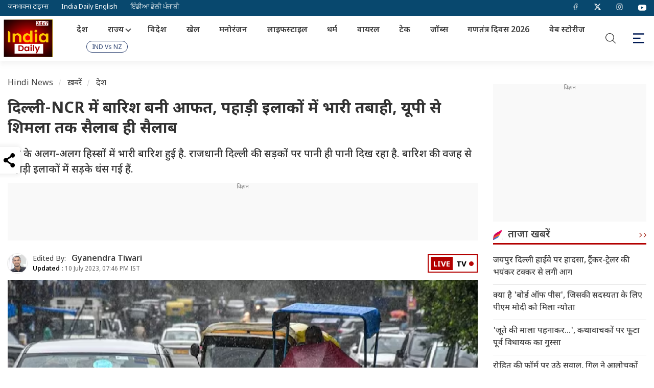

--- FILE ---
content_type: text/html; charset=UTF-8
request_url: https://www.theindiadaily.com/india/rain-became-a-disaster-in-delhi-ncr-heavy-destruction-in-hilly-areas-inundation-from-up-to-shimla-1688952068
body_size: 17919
content:
    <!DOCTYPE html>
<html lang="hi">
<head>
<meta charset="UTF-8">
<title>दिल्ली-NCR में बारिश बनी आफत, पहाड़ी इलाकों में भारी तबाही, यूपी से शिमला तक सैलाब ही सैलाब | India Daily</title>
<!-- <meta http-equiv="refresh" content="10"> -->
<meta name="keywords" content="India Daily">
<meta name="description" content="देश के अलग-अलग हिस्सों में भारी बारिश हुई है. राजधानी दिल्ली की सड़कों पर पानी ही पानी दिख रहा है. बारिश की वजह से पहाड़ी इलाकों में सड़के धंस गई हैं.">
<!-- Google Tag Manager -->
<!-- Google tag (gtag.js) -->
<script async src="https://www.googletagmanager.com/gtag/js?id=G-0PZJCZ56KN" type="081ddd5802b1f8bb9a1340bc-text/javascript"></script>
<script type="081ddd5802b1f8bb9a1340bc-text/javascript">
  window.dataLayer = window.dataLayer || [];
  function gtag(){dataLayer.push(arguments);}
  gtag('js', new Date());

  gtag('config', 'G-0PZJCZ56KN');
</script>
<!-- End Google Tag Manager -->
<!-- <script src="https://theadsparks.com/static/pub/theindiadaily_com/jb-adswrapper.js" defer></script> -->

<!-- ------------------------------------------ NEW ADS ------------------------------------------ -->
<script async src="https://securepubads.g.doubleclick.net/tag/js/gpt.js" crossorigin="anonymous" type="081ddd5802b1f8bb9a1340bc-text/javascript"></script>
<script type="081ddd5802b1f8bb9a1340bc-text/javascript">
  window.googletag = window.googletag || {cmd: []};
  googletag.cmd.push(function() {
    googletag.defineSlot('/22864516453/HINDI_SIDEBAR_1', [300, 250], 'div-gpt-ad-1752757555339-0').addService(googletag.pubads());
    googletag.pubads().enableSingleRequest();
    googletag.enableServices();
  });
</script>

<!-- ------------------------------------------ NEW ADS ------------------------------------------ -->
<script async type="081ddd5802b1f8bb9a1340bc-application/javascript" src="https://news.google.com/swg/js/v1/swg-basic.js"></script>
<script type="081ddd5802b1f8bb9a1340bc-text/javascript">
  (self.SWG_BASIC = self.SWG_BASIC || []).push( basicSubscriptions => {
    basicSubscriptions.init({
      type: "NewsArticle",
      isPartOfType: ["Product"],
      isPartOfProductId: "CAowlJahDA:openaccess",
      clientOptions: { theme: "light", lang: "hi" },
    });
  });
</script>
<!-- <script src="https://jsc.mgid.com/site/979520.js" async></script> --><meta name="twitter:url" content="https://www.theindiadaily.com/india/rain-became-a-disaster-in-delhi-ncr-heavy-destruction-in-hilly-areas-inundation-from-up-to-shimla-1688952068">
<meta name="news_keywords" content="India Daily">
<meta name="viewport" content="width=device-width, initial-scale=1.0">
<meta name="copyright" content="www.theindiadaily.com">
<meta name="author" content="Gyanendra Tiwari">
<meta name="twitter:title" content="दिल्ली-NCR में बारिश बनी आफत, पहाड़ी इलाकों में भारी तबाही, यूपी से शिमला तक सैलाब ही सैलाब">
<meta name="twitter:description" content="देश के अलग-अलग हिस्सों में भारी बारिश हुई है. राजधानी दिल्ली की सड़कों पर पानी ही पानी दिख रहा है. बारिश की वजह से पहाड़ी इलाकों में सड़के धंस गई हैं.">
<meta name="twitter:card" content="summary_large_image">
<meta name="twitter:creator" content="@IndiaDLive">
<meta name="twitter:site" content="@IndiaDLive">
<meta http-equiv="content-language" content="hi">
<link rel="shortcut icon" href="https://images.theindiadaily.com/uploadimage/library/free_files/png/androi-1748586591.png" type="image/x-icon">
<link rel="dns-prefetch" href="https://www.theindiadaily.com/commondir/images/">
<link rel="preload" href="https://www.theindiadaily.com/commondir/css/global.css?v=14.1" as="style">





<link rel="dns-prefetch" href="https://cdn.jsdelivr.net/">
<link rel="dns-prefetch" href="https://code.jquery.com/">
<link rel="dns-prefetch" href="https://images.theindiadaily.com/">
<link rel="dns-prefetch" href="https://apiprod.theindiadaily.com/">
<link rel="dns-prefetch" href="https://video.twimg.com/">
<link rel="dns-prefetch" href="https://platform.twitter.com/">
<link rel="dns-prefetch" href="https://www.googletagmanager.com/">
<link rel="dns-prefetch" href="https://pbs.twimg.com/">
<link rel="preconnect" href="https://ajax.googleapis.com" crossorigin>
<link rel="preconnect" href="https://cdn.izooto.com" crossorigin>
<link rel="preconnect" href="https://cdn.jsdelivr.net" crossorigin>
<link rel="preconnect" href="https://securepubads.g.doubleclick.net" crossorigin>
<!-- Preconnect to Google's Ad Server -->
<link rel="preconnect" href="https://securepubads.g.doubleclick.net" />
<script type="081ddd5802b1f8bb9a1340bc-text/javascript"> window._izq = window._izq || []; window._izq.push(["init"]); </script>
<script data-cfasync="false" src="https://cdn.izooto.com/scripts/eacb9c623df8d9c598cbccdd0a145cb1bf3f11c4.js?v=1768794108"></script>
<!-- Prefetch the ad-related resources -->
<link rel="prefetch" href="https://securepubads.g.doubleclick.net/tag/js/gpt.js" />

<link rel="preconnect" href="//theadsparks.com">

<link rel="preload" as="image" href="https://images.theindiadaily.com/heavy-rain.jpg">
<link rel="canonical" href="https://www.theindiadaily.com/india/rain-became-a-disaster-in-delhi-ncr-heavy-destruction-in-hilly-areas-inundation-from-up-to-shimla-1688952068">
<link rel="alternate" type="application/rss+xml" title="india News in Hindi | India Daily" href="https://www.theindiadaily.com/india/feed">
 
    
<link rel="amphtml" href="https://www.theindiadaily.com/india/rain-became-a-disaster-in-delhi-ncr-heavy-destruction-in-hilly-areas-inundation-from-up-to-shimla-1688952068/amp"/>
<meta property="category" content="News">
<meta property="og:locale" content="hi_IN">
<meta property="og:type" content="article">  

<meta property="og:title" content="दिल्ली-NCR में बारिश बनी आफत, पहाड़ी इलाकों में भारी तबाही, यूपी से शिमला तक सैलाब ही सैलाब">
<meta property="og:headline" content="दिल्ली-NCR में बारिश बनी आफत, पहाड़ी इलाकों में भारी तबाही, यूपी से शिमला तक सैलाब ही सैलाब" />
<meta property="og:description" content="देश के अलग-अलग हिस्सों में भारी बारिश हुई है. राजधानी दिल्ली की सड़कों पर पानी ही पानी दिख रहा है. बारिश की वजह से पहाड़ी इलाकों में सड़के धंस गई हैं.">
<meta property="og:url" content="https://www.theindiadaily.com/india/rain-became-a-disaster-in-delhi-ncr-heavy-destruction-in-hilly-areas-inundation-from-up-to-shimla-1688952068">
<meta property="og:site_name" content="India Daily">
<meta property="article:publisher" content="https://www.facebook.com/OfficialIndiaDailyLive">
<meta property='article:section' content='India'>
<meta itemprop="articleSection" content="India" />
<meta property="og:updated_time" content='2023-07-10T19:46:54+05:30' />
<meta property="article:published_time" content="2023-07-10T12:14:00+05:30">
<meta property="article:modified_date" content="2023-07-10T19:46:54+05:30">
<meta property="twitter:image:src" content="https://images.theindiadaily.com/heavy-rain.jpg">
<meta property="og:image" content="https://images.theindiadaily.com/heavy-rain.jpg">    
<meta property="og:image:width" content="1280">
<meta property="og:image:height" content="720">
    <meta name="robots" content="INDEX, FOLLOW, MAX-SNIPPET:-1, MAX-IMAGE-PREVIEW:LARGE, MAX-VIDEO-PREVIEW:-1">
            <meta property="ia:markup_url" content="https://www.theindiadaily.com/india/rain-became-a-disaster-in-delhi-ncr-heavy-destruction-in-hilly-areas-inundation-from-up-to-shimla-1688952068/?ia_markup=1" />
    <meta property="fb:app_id" content="590940182744168">
    <!-- Other Metadata -->
    <meta itemprop="inLanguage" content="Hindi">
    <meta itemprop="name" content="दिल्ली-NCR में बारिश बनी आफत, पहाड़ी इलाकों में भारी तबाही, यूपी से शिमला तक सैलाब ही सैलाब">
    <meta itemprop="description" content="देश के अलग-अलग हिस्सों में भारी बारिश हुई है. राजधानी दिल्ली की सड़कों पर पानी ही पानी दिख रहा है. बारिश की वजह से पहाड़ी इलाकों में सड़के धंस गई हैं.">
        <meta itemprop="image" content="https://images.theindiadaily.com/heavy-rain.jpg">
        <meta name="publisher" content="India Daily" >
    <meta itemprop="publisher" content="India Daily">
    <meta itemprop="url" content="https://www.theindiadaily.com/india/rain-became-a-disaster-in-delhi-ncr-heavy-destruction-in-hilly-areas-inundation-from-up-to-shimla-1688952068">
    <meta itemprop="editor" content="www.theindiadaily.com">
    <meta itemprop="headline" content="दिल्ली-NCR में बारिश बनी आफत, पहाड़ी इलाकों में भारी तबाही, यूपी से शिमला तक सैलाब ही सैलाब">
    <meta itemprop="sourceOrganization" content="India Daily">
    <meta itemprop="keywords" content="India Daily">
        <meta itemprop="datePublished" content="2023-07-10T12:14:00+05:30">
    <meta itemprop="dateModified" content="2023-07-10T19:46:54+05:30">
            <!-- <script async type="text/javascript" src=""></script> -->
    <script type="081ddd5802b1f8bb9a1340bc-text/javascript" src="https://www.theindiadaily.com/commondir/js/jquery-3.3.1.min.js"></script>
            <!-- <script async type="text/javascript" src=""></script> -->
            <!--Header Script Start-->

<!--Header Script End-->    <script src="/cdn-cgi/scripts/7d0fa10a/cloudflare-static/rocket-loader.min.js" data-cf-settings="081ddd5802b1f8bb9a1340bc-|49"></script><link rel="preload" href="https://fonts.googleapis.com/css2?family=Noto+Sans+Devanagari:wght@400;500;600;700&display=swap" as="style" onload="this.onload=null;this.rel='stylesheet'">
    <style type="text/css">@font-face {font-family:Roboto;font-style:normal;font-weight:400;src:url(/cf-fonts/s/roboto/5.0.11/vietnamese/400/normal.woff2);unicode-range:U+0102-0103,U+0110-0111,U+0128-0129,U+0168-0169,U+01A0-01A1,U+01AF-01B0,U+0300-0301,U+0303-0304,U+0308-0309,U+0323,U+0329,U+1EA0-1EF9,U+20AB;font-display:swap;}@font-face {font-family:Roboto;font-style:normal;font-weight:400;src:url(/cf-fonts/s/roboto/5.0.11/cyrillic/400/normal.woff2);unicode-range:U+0301,U+0400-045F,U+0490-0491,U+04B0-04B1,U+2116;font-display:swap;}@font-face {font-family:Roboto;font-style:normal;font-weight:400;src:url(/cf-fonts/s/roboto/5.0.11/latin/400/normal.woff2);unicode-range:U+0000-00FF,U+0131,U+0152-0153,U+02BB-02BC,U+02C6,U+02DA,U+02DC,U+0304,U+0308,U+0329,U+2000-206F,U+2074,U+20AC,U+2122,U+2191,U+2193,U+2212,U+2215,U+FEFF,U+FFFD;font-display:swap;}@font-face {font-family:Roboto;font-style:normal;font-weight:400;src:url(/cf-fonts/s/roboto/5.0.11/greek/400/normal.woff2);unicode-range:U+0370-03FF;font-display:swap;}@font-face {font-family:Roboto;font-style:normal;font-weight:400;src:url(/cf-fonts/s/roboto/5.0.11/cyrillic-ext/400/normal.woff2);unicode-range:U+0460-052F,U+1C80-1C88,U+20B4,U+2DE0-2DFF,U+A640-A69F,U+FE2E-FE2F;font-display:swap;}@font-face {font-family:Roboto;font-style:normal;font-weight:400;src:url(/cf-fonts/s/roboto/5.0.11/latin-ext/400/normal.woff2);unicode-range:U+0100-02AF,U+0304,U+0308,U+0329,U+1E00-1E9F,U+1EF2-1EFF,U+2020,U+20A0-20AB,U+20AD-20CF,U+2113,U+2C60-2C7F,U+A720-A7FF;font-display:swap;}@font-face {font-family:Roboto;font-style:normal;font-weight:400;src:url(/cf-fonts/s/roboto/5.0.11/greek-ext/400/normal.woff2);unicode-range:U+1F00-1FFF;font-display:swap;}@font-face {font-family:Roboto;font-style:normal;font-weight:700;src:url(/cf-fonts/s/roboto/5.0.11/cyrillic/700/normal.woff2);unicode-range:U+0301,U+0400-045F,U+0490-0491,U+04B0-04B1,U+2116;font-display:swap;}@font-face {font-family:Roboto;font-style:normal;font-weight:700;src:url(/cf-fonts/s/roboto/5.0.11/greek-ext/700/normal.woff2);unicode-range:U+1F00-1FFF;font-display:swap;}@font-face {font-family:Roboto;font-style:normal;font-weight:700;src:url(/cf-fonts/s/roboto/5.0.11/latin/700/normal.woff2);unicode-range:U+0000-00FF,U+0131,U+0152-0153,U+02BB-02BC,U+02C6,U+02DA,U+02DC,U+0304,U+0308,U+0329,U+2000-206F,U+2074,U+20AC,U+2122,U+2191,U+2193,U+2212,U+2215,U+FEFF,U+FFFD;font-display:swap;}@font-face {font-family:Roboto;font-style:normal;font-weight:700;src:url(/cf-fonts/s/roboto/5.0.11/latin-ext/700/normal.woff2);unicode-range:U+0100-02AF,U+0304,U+0308,U+0329,U+1E00-1E9F,U+1EF2-1EFF,U+2020,U+20A0-20AB,U+20AD-20CF,U+2113,U+2C60-2C7F,U+A720-A7FF;font-display:swap;}@font-face {font-family:Roboto;font-style:normal;font-weight:700;src:url(/cf-fonts/s/roboto/5.0.11/vietnamese/700/normal.woff2);unicode-range:U+0102-0103,U+0110-0111,U+0128-0129,U+0168-0169,U+01A0-01A1,U+01AF-01B0,U+0300-0301,U+0303-0304,U+0308-0309,U+0323,U+0329,U+1EA0-1EF9,U+20AB;font-display:swap;}@font-face {font-family:Roboto;font-style:normal;font-weight:700;src:url(/cf-fonts/s/roboto/5.0.11/cyrillic-ext/700/normal.woff2);unicode-range:U+0460-052F,U+1C80-1C88,U+20B4,U+2DE0-2DFF,U+A640-A69F,U+FE2E-FE2F;font-display:swap;}@font-face {font-family:Roboto;font-style:normal;font-weight:700;src:url(/cf-fonts/s/roboto/5.0.11/greek/700/normal.woff2);unicode-range:U+0370-03FF;font-display:swap;}</style>

    <link rel="stylesheet" href="https://www.theindiadaily.com/commondir/css/global.css?v=14.1">
            
        <link rel="stylesheet" href="https://www.theindiadaily.com/commondir/css/detailed-news-page.css?v=1.21">
    <link rel="stylesheet" href="https://www.theindiadaily.com/commondir/css/sidebar.css">
<!-- Begin comScore Tag -->
<script type="081ddd5802b1f8bb9a1340bc-text/javascript">
var _comscore = _comscore || [];
_comscore.push({ c1: "2", c2: "35376683", c3: "", c4: "www.theindiadaily.com" });
(function() {
var s = document.createElement("script"), el = document.getElementsByTagName("script")[0]; s.async = true;
s.src = (document.location.protocol == "https:" ? "https://sb" : "http://b") + ".scorecardresearch.com/beacon.js";
el.parentNode.insertBefore(s, el);
})();
</script>
<noscript>
<img src="http://b.scorecardresearch.com/p?c1=2&c2=1234567&c3=&c4=www.theindiadaily.com&c5=&c6=&c15=&cv=2.0&cj=1" />
</noscript>
<!-- End comScore Tag --><script type="081ddd5802b1f8bb9a1340bc-text/javascript">
    window.googletag = window.googletag || {cmd: []};
    googletag.cmd.push(function () {
            googletag.defineSlot('/22864516453/tid_web/ros_web_Afinity_1x1', [1, 1], 'div-gpt-ad-1709260952394-0').addService(googletag.pubads()); 
                // Story page
        googletag.defineSlot('/22864516453/TID_web/articlepage_web_LB', [[728, 90], [970, 90], [1190, 90], [970, 250]], 'div-gpt-ad-6905501491593-1').addService(googletag.pubads());
        googletag.defineSlot('/22864516453/TID_web/articlepage_web_mrec1_rhs', [[300, 250]], 'div-gpt-ad-3978107727787-1').addService(googletag.pubads());
        googletag.defineSlot('/22864516453/TID_web/articlepage_web_mrec2_rhs', [[300, 250], [300, 600]], 'div-gpt-ad-1831130237062-1').addService(googletag.pubads());
        googletag.defineSlot('/22864516453/TID_web/articlepage_web_fi_res_3', [[728, 90], [970, 90]], 'div-gpt-ad-5709540111042-1').addService(googletag.pubads());
        //googletag.defineSlot('/22864516453/TID_web/articlepage_web_fi_res_1', [[728, 90], [970, 90]], 'div-gpt-ad-8670275790206-1').addService(googletag.pubads());
        googletag.defineSlot('/22864516453/TID_web/articlepage_web_fi_res_2', [[728, 90], [580, 400]], 'div-gpt-ad-2609540549022-1').addService(googletag.pubads());
              

        googletag.pubads().enableLazyLoad({
        fetchMarginPercent: 500,
        renderMarginPercent: 200,
        mobileScaling: 2.0,
        }); 
          
    googletag.pubads().setTargeting("Categories",['India']);
        googletag.pubads().setTargeting("storyID",['854']);
        googletag.pubads().setTargeting("keyword",['The India Daily']);
    googletag.pubads().enableSingleRequest();
    googletag.pubads().collapseEmptyDivs();
    googletag.enableServices();
    });
</script>









        <script type="application/ld+json">
        {
            "@context": "https://schema.org/",
            "@type": "WebSite",
            "name": "India Daily 24X7",
            "alternateName" : "The India Daily",
            "url": "https://www.theindiadaily.com",
            "potentialAction": {
                "@type": "SearchAction",
                "target": "https://www.theindiadaily.com/search?title={search_term_string}",
                "query-input": "required name=search_term_string"
            }
        }
        </script>

        <script type="application/ld+json">
        {
            "@context":"https://schema.org",
            "@type":"SiteNavigationElement",
            "name":
            [
                "Home","India","Entertainment","International","Lifestyle","Sports","Viral","Astro","Utility","Gallery","Video","Web Story","Trending","Technology","Uttar Pradesh","Bihar"
            ],
            "url":
            [
                "https://www.theindiadaily.com/","https://www.theindiadaily.com/india","https://www.theindiadaily.com/entertainment","https://www.theindiadaily.com/international","https://www.theindiadaily.com/lifestyle","https://www.theindiadaily.com/sports","https://www.theindiadaily.com/viral","https://www.theindiadaily.com/astro","https://www.theindiadaily.com/utility","https://www.theindiadaily.com/photo","https://www.theindiadaily.com/video","https://www.theindiadaily.com/webstory","https://www.theindiadaily.com/trending","https://www.theindiadaily.com/technology","https://www.theindiadaily.com/state/uttar-pradesh","https://www.theindiadaily.com/state/bihar"
            ]
        }
        </script>

    
        <script type="application/ld+json">
        {
            "@context": "https://schema.org",
            "@type":"WebPage",
            "name":"दिल्ली-NCR में बारिश बनी आफत, पहाड़ी इलाकों में भारी तबाही, यूपी से शिमला तक सैलाब ही सैलाब",
            "description":"देश के अलग-अलग हिस्सों में भारी बारिश हुई है. राजधानी दिल्ली की सड़कों पर पानी ही पानी दिख रहा है. बारिश की वजह से पहाड़ी इलाकों में सड़के धंस गई हैं.",
            "keywords":"",
            "inLanguage": "hi",
            "speakable":
            {
            "@type": "SpeakableSpecification",
            "xPath": [
                "\/\/h1",
                "\/\/meta[@name='description']/@content"
                ]
            },
            "url":"https://www.theindiadaily.com/india/rain-became-a-disaster-in-delhi-ncr-heavy-destruction-in-hilly-areas-inundation-from-up-to-shimla-1688952068",
            "publisher":{
                        "@type":"Organization",
                        "name":"India Daily 24X7",
                        "alternateName" : "The India Daily",
                        "url":"https://www.theindiadaily.com/",
                        "sameAs":
                    [
                        "https://www.facebook.com/indiadaily24x7",
                        "https://x.com/IndiaDaily_24X7",
                        "https://www.youtube.com/@indiadailylive",
                        "https://www.instagram.com/indiadaily_24x7",
                        "https://www.linkedin.com/company/india-daily-live"
                    ],
                        "logo":{
                            "@type":"ImageObject",
                            "contentUrl":"https://images.theindiadaily.com/uploadimage/library/free_files/jpg/india--1763616835.jpg",
                            "width":600,
                            "height":60
                        }
            }
        }
        </script>


                <script type="application/ld+json">
        {
            "@context": "https://schema.org",
            "@type": "NewsArticle",
            "mainEntityOfPage": {
                "@type": "WebPage"
                
                ,
                "@id": "https://www.theindiadaily.com/india/rain-became-a-disaster-in-delhi-ncr-heavy-destruction-in-hilly-areas-inundation-from-up-to-shimla-1688952068",
                "name": "दिल्ली-NCR में बारिश बनी आफत, पहाड़ी इलाकों में भारी तबाही, यूपी से शिमला तक सैलाब ही सैलाब"
             
            },
            "isPartOf": {
                "@type": "CreativeWork",
                "name": "India Daily 24X7",
                "url": "https://www.theindiadaily.com/"
            },
            "headline": "दिल्ली-NCR में बारिश बनी आफत, पहाड़ी इलाकों में भारी तबाही, यूपी से शिमला तक सैलाब ही सैलाब",
            "description": "देश के अलग-अलग हिस्सों में भारी बारिश हुई है. राजधानी दिल्ली की सड़कों पर पानी ही पानी दिख रहा है. बारिश की वजह से पहाड़ी इलाकों में सड़के धंस गई हैं.",
            "keywords": "",
            "articleSection": "India",
            "url": "https://www.theindiadaily.com/india/rain-became-a-disaster-in-delhi-ncr-heavy-destruction-in-hilly-areas-inundation-from-up-to-shimla-1688952068",
            "thumbnailUrl": ["https://images.theindiadaily.com/heavy-rain.jpg?w=1280&enlarge=true"],
            
            "datePublished": "2023-07-10T06:44:00+00:00",
            "dateModified": "2023-07-10T14:16:54+00:00",
            "articleBody": "नई दिल्ली. बीते 2 दिनों से देश के अलग-अलग इलाकों में भारी बारिश हो रही है. पूरे उत्तर भारत में बादलों ने कहर मचा रखा है. दिल्ली से लेकर जम्मू कश्मीर तक सिर्फ पानी ही पानी नजर आ रहा है. भारी बारिश के चलते देश के अलग-अलग इलाकों में 19 लोगों की मौत की ख़बर है. बारिश के चलते उत्तर रेलवे ने कई ट्रेनों को भी रद्द कर दिया है. साथ ही कई ट्रेनों के रूट भी बदलने पड़ें.राजधानी दिल्ली की सड़कों में पानी ही पानी है. गड्ढे और सड़कों में कोई अंतर नहीं है. रविवार को तो बारिश ने अपना रौद्र रूप दिखाया. मैदानी इलाकों से लेकर पहाड़ तक बस बारिश ही बारिश दिख रही है. पानी के आगे कुछ नज़र ही नहीं आ रहा है. दिल्ली में बारिश ने 41 साल पुराना रिकॉर्ड तोड़ दिया. दिल्ली में 24 घंटों में 150 एमएम बारिश हुई.#WATCH दिल्ली: राष्ट्रीय राजधानी में भारी बारिश और जलभराव के कारण जाम लगा। वीडियो ITO से है। pic.twitter.com/xXEOneZ0wk&mdash; ANI_HindiNews (@AHindinews) July 9, 2023 यह भी पढ़ें- भारी बारिश के चलते रेलवे भी हुआ प्रभावित, 17 ट्रेनें कैंसिल 12 का रुट बदला, देखें लिस्टकेन्द्रीय गृह मंत्री अमित शाह ने &nbsp;पंजाब, हिमाचल के मुख्यमंत्री और दिल्ली व जम्मू-कश्मीर के उपराज्यपाल से बात की और बारिश के कारण बने हालातों से निपटने के लिए केन्द्र से हर संभव मदद का भरोसा दिलायाहिमाचल में कई पुल ढेर हो गए हैं. कुल्लू -मनाली हाइवे पर भारी बारिश के चलते सड़क धंस गई. सड़क धंसने से जाम लग गया. कुल्लू में एनडीआरएफ की टीम को रेस्क्यू करने जाना पड़ा. बताया जा रहा है कि कुल्लू में 20 से 21 लोग फंसे हुए हैं.#WATCH हिमाचल प्रदेश: राज्य में लगातार हो रही भारी बारिश के कारण ब्यास नदी का जलस्तर बढ़ने से नगवाईं में फंसे 6 लोगों को बचाने का अभियान चलाया जा रहा है।(सोर्स: ADM मंडी) pic.twitter.com/jQ4Pi0aCDU&mdash; ANI_HindiNews (@AHindinews) July 9, 2023 राजस्थान के कई इलाकों में भारी बारिश हुई है. आईएमडी ने राजस्थान के कई इलाकों में भारी बारिश का अनुमान लगाया था.#WATCH राजस्थान: अजमेर में बारिश के चलते कई इलाकों में जलभराव हुआ। pic.twitter.com/U1obF2AdQh&mdash; ANI_HindiNews (@AHindinews) July 9, 2023 जम्मू-कश्मीर और लद्दाख में तो लगातार 3 दिन से बारिश हो रही है. बर्फबारी की वजह से 2 सैनिक समेत 5 लोगों की जान चली गई.&nbsp;यह भी पढ़ें- भारी बारिश के बाद खतरे के निशान के करीब पहुंची यमुना, दिल्ली पर मंडराया बाढ़ का खतरा",
            "inLanguage": "hi",
            "author": {
                "@type": "Person",
                "name": "Gyanendra Tiwari",
                "url": "https://www.theindiadaily.com/author/gyanendra-tiwari-7"
            },
            "publisher": {
                "@type": "NewsMediaOrganization",
                "name": "India Daily 24X7",
                "alternateName" : "The India Daily",
                "url": "https://www.theindiadaily.com/",
                "logo": {
                    "@type": "ImageObject",
                    "url": "https://images.theindiadaily.com/uploadimage/library/free_files/jpg/india--1763616835.jpg",
                    "width": 600,
                    "height": 60
                }
            },
            "associatedMedia": {
                "@type": "ImageObject",
                "url": "https://images.theindiadaily.com/heavy-rain.jpg",
                "caption": "दिल्ली-NCR में बारिश बनी आफत, पहाड़ी इलाकों में भारी तबाही, यूपी से शिमला तक सैलाब ही सैलाब",
                "height": 720,
                "width": 1280
            }
        }
        </script>
                <script type="application/ld+json">
        {
            "@context":"https://schema.org",
            "@type":"NewsMediaOrganization",
            "name":"India Daily 24X7",
            "alternateName" : "The India Daily",
            "url":"https://www.theindiadaily.com/",
            "sameAs":
            [
                "https://www.facebook.com/indiadaily24x7",
                "https://x.com/IndiaDaily_24X7",
                "https://www.youtube.com/@indiadailylive",
                "https://www.instagram.com/indiadaily_24x7",
                "https://www.linkedin.com/company/india-daily-live"
            ],
            "logo":{
                "@type":"ImageObject",
                "url":"https://images.theindiadaily.com/uploadimage/library/free_files/jpg/india--1763616835.jpg",
                "width":600,
                "height":60
            },
            "address":
            {
                "@type":"PostalAddress",
                "streetAddress":"A-154A 2nd Floor, Sector 63, Noida, Gautam Buddha Nagar",
                "addressLocality":"Noida","addressRegion":"Uttar Pradesh","postalCode":"201301","addressCountry":"IN"
            },
            "contactPoint":
            {
                "@type":"ContactPoint",
                "telephone":"0120-6980900",
                "email":"info@theindiadaily.com",
                "contactType":"customer support"
            }
        }
        </script>
                <script type="081ddd5802b1f8bb9a1340bc-text/javascript">
        window.dataLayer = window.dataLayer || [];
        window.dataLayer.push({
            'siteLlanguage': 'hindi',
            'pageType': 'storypage',
            'primaryCategory': 'India',
            'pageName': 'दिल्ली-NCR में बारिश बनी आफत, पहाड़ी इलाकों में भारी तबाही, यूपी से शिमला तक सैलाब ही सैलाब',
            'articleId': '854',
            'articleName': 'दिल्ली-NCR में बारिश बनी आफत, पहाड़ी इलाकों में भारी तबाही, यूपी से शिमला तक सैलाब ही सैलाब',
            'articleType': 'Text',
            'articleTags': '',
            'articlePublishDate': '2023/07/10 12:14:00',
            'articleModifiedDate': '2023/07/10 19:46:54',
            'authorName': 'Gyanendra Tiwari',
            'authorId': '7',
            'wordCount': '394'
        });
        </script>



   
    <script defer src="https://cdn.jsdelivr.net/npm/lozad" type="081ddd5802b1f8bb9a1340bc-text/javascript"></script>
    <script async src="https://platform.twitter.com/widgets.js" charset="utf-8" type="081ddd5802b1f8bb9a1340bc-text/javascript"></script>    <script async src="https://pagead2.googlesyndication.com/pagead/js/adsbygoogle.js?client=ca-pub-8070483819694809" crossorigin="anonymous" type="081ddd5802b1f8bb9a1340bc-text/javascript"></script>
</head>
<body id="idl-sitebody">
        <div class="idl-top-header">
        <div class="idl-header-pagecenter">
            <ul class="idl-header-site">
                <li>
                    <a href="https://www.thejbt.com/" target="_blank" title="Janbhawna Times" rel="dofollow">जनभावना टाइम्स</a>
                </li>
                <li>
                    <a href="https://www.topindiannews.com/" target="_blank" title="Top Indian News" rel="dofollow">India Daily English</a>
                </li>
                <li>
                    <a href="https://punjabistoryline.com/" target="_blank" title="Punjabi Story Line" rel="dofollow">ਇੰਡੀਆ ਡੇਲੀ ਪੰਜਾਬੀ</a>
                </li>
            </ul>
            <ul class="idl-header-social">
                <li>
                    <a href="https://www.facebook.com/indiadaily24x7" title="Facebook" target="_blank" rel="nofollow">
                        <img src="https://www.theindiadaily.com/commondir/images/svg/facebook.svg" alt="Facebook" title="Facebook" height="13" width="13">
                    </a>
                </li>
                <li>
                    <a href="https://x.com/IndiaDaily_24X7" title="Twitter" target="_blank" rel="nofollow">
                        <img src="https://www.theindiadaily.com/commondir/images/twiter-x.svg" alt="Twitter" title="Twitter" height="13" width="13">
                    </a>
                </li>
                <li>
                    <a href="https://www.instagram.com/indiadaily_24x7" title="Instagram" target="_blank" rel="nofollow">
                        <img src="https://www.theindiadaily.com/commondir/images/svg/instagram.svg" alt="Instagram" title="Instagram" height="13" width="13">
                    </a>
                </li>
                <li>
                    <a href="https://www.youtube.com/@indiadailylive" title="Youtube" target="_blank" rel="nofollow">
                        <svg height="16" width="16" version="1.1" id="Layer_1" viewBox="0 0 461.001 461.001" xml:space="preserve" >
                            <g>
                                <path style="fill:#ffffff" d="M365.257,67.393H95.744C42.866,67.393,0,110.259,0,163.137v134.728   c0,52.878,42.866,95.744,95.744,95.744h269.513c52.878,0,95.744-42.866,95.744-95.744V163.137   C461.001,110.259,418.135,67.393,365.257,67.393z M300.506,237.056l-126.06,60.123c-3.359,1.602-7.239-0.847-7.239-4.568V168.607   c0-3.774,3.982-6.22,7.348-4.514l126.06,63.881C304.363,229.873,304.298,235.248,300.506,237.056z"></path>
                            </g>
                        </svg>
                    </a>
                </li>
            </ul>
        </div>
    </div>

    <header class="idl-mainheader">
        <div class="idl-header-pagecenter">
            <div class="idl-header-logo">
                                    <a class="idl-headerlogo" href="https://www.theindiadaily.com/" title="Hindi News (हिंदी न्यूज़)">
                        <img src="https://images.theindiadaily.com/uploadimage/library/free_files/png/newlogo-1747728349.png" alt=" Hindi News (हिंदी न्यूज़)" title=" Hindi News (हिंदी न्यूज़)" width="96" height="74">
                    </a>
                    
                            </div>
            <div class="idl-header-menuwrp">
                <div class="idl-menuwrap">
                                        <!-- primary -->
                    <ul class="idl-menu">
                        <li><a title="देश" class=" active" href="https://www.theindiadaily.com/india">देश</a></li>
                        <li class="has-submenu">
                            <a title="State" href="javsscript:void(0)">राज्य</a>
                            <ul class="submenu-wrap">
                                <li><a title="UP" href="https://www.theindiadaily.com/uttar-pradesh" target="_blank">उत्तर प्रदेश</a></li>
                                <li><a title="बिहार" href="https://www.theindiadaily.com/bihar" target="_blank">बिहार</a></li>
                                <li><a title="हरियाणा" href="https://www.theindiadaily.com/haryana" target="_blank">हरियाणा</a></li>
                                <li><a title="कर्नाटक" href="https://www.theindiadaily.com/karnataka" target="_blank">कर्नाटक</a></li>
                                <li><a title="झारखंड" href="https://www.theindiadaily.com/jharkhand" target="_blank">झारखंड</a></li>
                                <li><a title="पंजाब" href="https://www.theindiadaily.com/punjab" target="_blank">पंजाब</a></li>
                                <li><a title="दिल्ली" href="https://www.theindiadaily.com/delhi" target="_blank">दिल्ली</a></li>
                                <li><a title="राजस्थान" href="https://www.theindiadaily.com/rajasthan" target="_blank">राजस्थान</a></li>
                                <li><a title="मध्य प्रदेश" href="https://www.theindiadaily.com/madhya-pradesh" target="_blank">मध्य प्रदेश</a></li>
                                <li><a title="छत्तीसगढ़" href="https://www.theindiadaily.com/chhattisgarh" target="_blank">छत्तीसगढ़</a></li>
                                <li><a title="उत्तराखंड" href="https://www.theindiadaily.com/uttarakhand" target="_blank">उत्तराखंड</a></li>
                            </ul>
                        </li>
                        <li><a title="विदेश" class="" href="https://www.theindiadaily.com/international">विदेश</a></li>
                        <li><a title="खेल" class="" href="https://www.theindiadaily.com/sports">खेल</a></li>
                        <li><a title="मनोरंजन" class="" href="https://www.theindiadaily.com/entertainment">मनोरंजन</a></li>
                        <li><a title="लाइफस्टाइल" class="" href="https://www.theindiadaily.com/lifestyle">लाइफस्टाइल</a></li>
                        <li><a title="धर्म" class="" href="https://www.theindiadaily.com/astro">धर्म</a></li>
                        <li><a title="वायरल" class="" href="https://www.theindiadaily.com/viral">वायरल</a></li>
                        <li><a title="टेक" class="" href="https://www.theindiadaily.com/technology">टेक</a></li>
                        <li><a title="जॉब्स" class="" href="https://www.theindiadaily.com/jobs">जॉब्स</a></li>
                        <li><a title="गणतंत्र दिवस 2026" class="" href="https://www.theindiadaily.com/topic/republic-day-2026">गणतंत्र दिवस 2026</a></li>
                        <li><a title="वेब स्टोरीज" class="" href="https://www.theindiadaily.com/webstory">वेब स्टोरीज</a></li> 
                    </ul>
                </div>
                                <div class="idl-menu-tagswrap">
                    <ul class="idl-menu-tags" id="idl-scroll-tag">
                                                <li><a title="IND Vs NZ" href="https://www.theindiadaily.com/topic/ind-vs-nz">IND Vs NZ</a></li>
                                            </ul>
                    <div class="idl-slideerrow-group hidebtnArrow">
                        <button class="idl-arrowbtnmenu idl-leftbtnmain" id="idl-tagleft-button" aria-label="left scroll">
                            <svg xmlns="http://www.w3.org/2000/svg" xmlns:xlink="http://www.w3.org/1999/xlink" fill="#ffffff" height="10" width="10" version="1.1" id="Layer_1" viewBox="0 0 330 330" xml:space="preserve">
                            <path id="XMLID_222_" d="M250.606,154.389l-150-149.996c-5.857-5.858-15.355-5.858-21.213,0.001  c-5.857,5.858-5.857,15.355,0.001,21.213l139.393,139.39L79.393,304.394c-5.857,5.858-5.857,15.355,0.001,21.213  C82.322,328.536,86.161,330,90,330s7.678-1.464,10.607-4.394l149.999-150.004c2.814-2.813,4.394-6.628,4.394-10.606  C255,161.018,253.42,157.202,250.606,154.389z" stroke-width="2"></path>
                            </svg>    
                        </button>
                        <button class="idl-arrowbtnmenu idl-rightbtnmain" id="idl-tagright-button" aria-label="right scroll">
                            <svg xmlns="http://www.w3.org/2000/svg" xmlns:xlink="http://www.w3.org/1999/xlink" fill="#ffffff" height="10" width="10" version="1.1" id="Layer_1" viewBox="0 0 330 330" xml:space="preserve">
                            <path id="XMLID_222_" d="M250.606,154.389l-150-149.996c-5.857-5.858-15.355-5.858-21.213,0.001  c-5.857,5.858-5.857,15.355,0.001,21.213l139.393,139.39L79.393,304.394c-5.857,5.858-5.857,15.355,0.001,21.213  C82.322,328.536,86.161,330,90,330s7.678-1.464,10.607-4.394l149.999-150.004c2.814-2.813,4.394-6.628,4.394-10.606  C255,161.018,253.42,157.202,250.606,154.389z" stroke-width="2"></path>
                            </svg>    
                        </button>
                    </div>
                </div>
                            </div>
            <div class="idl-header-trigger">
                <div class="idl-search" id="idl-search-id">
                    <span class="idl-search-open" onclick="if (!window.__cfRLUnblockHandlers) return false; searchFunction()" data-cf-modified-081ddd5802b1f8bb9a1340bc-="">
                        <svg xmlns="http://www.w3.org/2000/svg" xmlns:xlink="http://www.w3.org/1999/xlink" xmlns:sketch="http://www.bohemiancoding.com/sketch/ns" width="20px" height="20px" viewBox="0 0 32 32" version="1.1">
                            <g stroke="none" stroke-width="1" fill="none" fill-rule="evenodd" sketch:type="MSPage">
                            <g sketch:type="MSLayerGroup" transform="translate(-256.000000, -1139.000000)" fill="#333333">
                            <path d="M269.46,1163.45 C263.17,1163.45 258.071,1158.44 258.071,1152.25 C258.071,1146.06 263.17,1141.04 269.46,1141.04 C275.75,1141.04 280.85,1146.06 280.85,1152.25 C280.85,1158.44 275.75,1163.45 269.46,1163.45 L269.46,1163.45 Z M287.688,1169.25 L279.429,1161.12 C281.591,1158.77 282.92,1155.67 282.92,1152.25 C282.92,1144.93 276.894,1139 269.46,1139 C262.026,1139 256,1144.93 256,1152.25 C256,1159.56 262.026,1165.49 269.46,1165.49 C272.672,1165.49 275.618,1164.38 277.932,1162.53 L286.224,1170.69 C286.629,1171.09 287.284,1171.09 287.688,1170.69 C288.093,1170.3 288.093,1169.65 287.688,1169.25 L287.688,1169.25 Z" id="search" sketch:type="MSShapeGroup"></path>
                            </g></g>
                        </svg>
                        <label class="idl-close-ic">
                            <svg xmlns="http://www.w3.org/2000/svg" width="20px" height="20px" viewBox="-0.5 0 25 27" fill="none">
                            <path d="M3 21.32L21 3.32001" stroke="#333333" stroke-width="1.5" stroke-linecap="round" stroke-linejoin="round"></path>
                            <path d="M3 3.32001L21 21.32" stroke="#333333" stroke-width="1.5" stroke-linecap="round" stroke-linejoin="round"></path>
                            </svg>
                        </label>
                    </span>
                    <div class="idl-search-wrapper">
                        <form action="https://www.theindiadaily.com/search" data-gtm-form-interact-id="0">
                            <input class="idl-search-input" id="idl-focus-input" name="title" type="text" placeholder="Type to search..." data-gtm-form-interact-field-id="0" autocomplete="off">
                            <button class="idl-search-btn" type="submit" aria-label="search">Search</button>
                        </form>
                    </div>
                </div>
                <span class="idl-trigger" id="idl-menu-open">
                    <img src="https://www.theindiadaily.com/commondir/images/svg/menu.svg" alt="menu-icon" title="Menu Icon" height="22" width="22" />
                </span>
            </div>
        </div>
    </header>

    <div id="idl-slide-menujs" class="idl-slide-menuwrap">
        <div class="idl-slide-header">
            <a href="https://www.theindiadaily.com/" title="logo">
                <img src="https://images.theindiadaily.com/uploadimage/library/free_files/png/newlogo-1747728349.png" alt="India Daily" title="India Daily" loading="lazy" height="74" width="96">
            </a>
            <div class="idl-slide-icon" id="idl-menu-close"></div>
        </div>
        <ul class="idl-slide-menu">
            <li><a title="देश" href="https://www.theindiadaily.com/india">देश</a></li>
            <li class="mobhas-submenu">
                <a title="State" href="javsscript:void(0)">राज्य</a>
                <ul class="mobsubmenu-wrap">
                    <li><a title="UP" href="https://www.theindiadaily.com/uttar-pradesh" target="_blank">उत्तर प्रदेश</a></li>
                    <li><a title="बिहार" href="https://www.theindiadaily.com/bihar" target="_blank">बिहार</a></li>         
                    <li><a title="हरियाणा" href="https://www.theindiadaily.com/haryana" target="_blank">हरियाणा</a></li>
                    <li><a title="कर्नाटक" href="https://www.theindiadaily.com/karnataka" target="_blank">कर्नाटक</a></li>
                    <li><a title="झारखंड" href="https://www.theindiadaily.com/jharkhand" target="_blank">झारखंड</a></li>
                    <li><a title="पंजाब" href="https://www.theindiadaily.com/punjab" target="_blank">पंजाब</a></li>
                    <li><a title="दिल्ली" href="https://www.theindiadaily.com/delhi" target="_blank">दिल्ली</a></li>
                    <li><a title="राजस्थान" href="https://www.theindiadaily.com/rajasthan" target="_blank">राजस्थान</a></li>
                    <li><a title="मध्य प्रदेश" href="https://www.theindiadaily.com/madhya-pradesh" target="_blank">मध्य प्रदेश</a></li>
                    <li><a title="छत्तीसगढ़" href="https://www.theindiadaily.com/chhattisgarh" target="_blank">छत्तीसगढ़</a></li>
                    <li><a title="उत्तराखंड" href="https://www.theindiadaily.com/uttarakhand" target="_blank">उत्तराखंड</a></li>
                </ul>
            </li>
            <li><a title="विदेश" href="https://www.theindiadaily.com/international">विदेश</a></li>
            <li><a title="खेल" href="https://www.theindiadaily.com/sports">खेल</a></li>
            <li><a title="मनोरंजन" href="https://www.theindiadaily.com/entertainment">मनोरंजन</a></li>
            <li><a title="लाइफस्टाइल" href="https://www.theindiadaily.com/lifestyle">लाइफस्टाइल</a></li>
            <li><a title="बिजनेस" href="https://www.theindiadaily.com/business">बिजनेस</a></li>
            <li><a title="धर्म" href="https://www.theindiadaily.com/astro">धर्म</a></li>
            <li><a title="वायरल" href="https://www.theindiadaily.com/viral">वायरल</a></li>
            <li><a title="हेल्थ" href="https://www.theindiadaily.com/health">हेल्थ</a></li>
            <li><a title="टेक" href="https://www.theindiadaily.com/technology">टेक</a></li>
            <li><a title="यूटिलिटी" href="https://www.theindiadaily.com/utility">यूटिलिटी</a></li>
            <li><a title="ऑटो" href="https://www.theindiadaily.com/auto">ऑटो</a></li>
            <li><a title="जॉब्स" href="https://www.theindiadaily.com/jobs">जॉब्स</a></li>
            <li><a title="एजुकेशन" href="https://www.theindiadaily.com/education">एजुकेशन</a></li>
            <li><a title="वीडियो" href="https://www.theindiadaily.com/video">वीडियो</a></li>
            <li><a title="वेब स्टोरीज" href="https://www.theindiadaily.com/webstory">वेब स्टोरीज</a></li>
            
        </ul>
    </div>

    <!-- global ads -->
    <div id='div-gpt-ad-1709260952394-0' style="height: 0px;">
        <script type="081ddd5802b1f8bb9a1340bc-text/javascript">
            googletag.cmd.push(function() { googletag.display('div-gpt-ad-1709260952394-0'); });
        </script>
    </div>

    <script type="081ddd5802b1f8bb9a1340bc-text/javascript">
        document.querySelectorAll('.mobhas-submenu > a').forEach(function(link) {
            link.addEventListener('click', function(e) {
                e.preventDefault(); 
                const parent = this.parentElement;
                const submenu = parent.querySelector('.mobsubmenu-wrap');
                parent.classList.toggle('active');
                if (submenu.style.display === "block") {
                    submenu.style.display = "none";
                } else {
                    submenu.style.display = "block";
                }
                const siblingsmenu = parent.parentElement.querySelectorAll('.mobhas-submenu');
                siblingsmenu.forEach(function(siblingtr) {
                    if (siblingtr !== parent) {
                        siblingtr.classList.remove('active');
                        const siblingSubmenu = siblingtr.querySelector('.mobsubmenu-wrap');
                        siblingSubmenu.style.display = "none"; 
                    }
                });
            });
        });

        document.getElementById('idl-menu-close').addEventListener('click', function() {
            const submenus = document.querySelectorAll('.mobsubmenu-wrap');
            const submenusitem = document.querySelectorAll('.mobhas-submenu');
            submenus.forEach(function(submenu) {
                submenu.style.display = "none";
            });
            submenusitem.forEach(function(submenuitn) {
                submenuitn.classList.remove('active');
            });
        });
    </script>

<div class="idl-share-fixed">
    <!-- <img width="22" height="22" src="https://images.theindiadaily.com/uploadimage/library/free_files/png/share-_2023_12_14_025108.png" alt="share--v1"/> -->
    <svg fill="#000000" height="28" width="28" version="1.1" viewBox="0 0 458.624 458.624" xml:space="preserve">
        <g>
            <path d="M339.588,314.529c-14.215,0-27.456,4.133-38.621,11.239l-112.682-78.67c1.809-6.315,2.798-12.976,2.798-19.871    c0-6.896-0.989-13.557-2.798-19.871l109.64-76.547c11.764,8.356,26.133,13.286,41.662,13.286c39.79,0,72.047-32.257,72.047-72.047    C411.634,32.258,379.378,0,339.588,0c-39.79,0-72.047,32.257-72.047,72.047c0,5.255,0.578,10.373,1.646,15.308l-112.424,78.491    c-10.974-6.759-23.892-10.666-37.727-10.666c-39.79,0-72.047,32.257-72.047,72.047s32.256,72.047,72.047,72.047    c13.834,0,26.753-3.907,37.727-10.666l113.292,79.097c-1.629,6.017-2.514,12.34-2.514,18.872c0,39.79,32.257,72.047,72.047,72.047    c39.79,0,72.047-32.257,72.047-72.047C411.635,346.787,379.378,314.529,339.588,314.529z"/>
        </g>
    </svg>
    <ul>
        <li><a data-value="facebook" title="India Daily Facebook" data-article-id="233872" href="https://www.facebook.com/share.php?u=https://www.theindiadaily.com/india/rain-became-a-disaster-in-delhi-ncr-heavy-destruction-in-hilly-areas-inundation-from-up-to-shimla-1688952068&amp;title=दिल्ली-NCR में बारिश बनी आफत, पहाड़ी इलाकों में भारी तबाही, यूपी से शिमला तक सैलाब ही सैलाब" onclick="if (!window.__cfRLUnblockHandlers) return false; javascript:window.open(this.href,'', 'menubar=no,toolbar=no,resizable=yes,scrollbars=yes,height=600,width=600');return false;" target="_blank" rel="nofollow" data-cf-modified-081ddd5802b1f8bb9a1340bc-="">	
                <img src="https://images.theindiadaily.com/facebook-round-svgrepo-com-1.svg" alt="facebook" title="India Daily Facebook" loading="lazy" width="27" height="27" />
            </a>
        </li>
        <li><a data-value="whatsapp" title="India Daily WhatsApp" data-article-id="233872" href="whatsapp://send?text=दिल्ली-NCR में बारिश बनी आफत, पहाड़ी इलाकों में भारी तबाही, यूपी से शिमला तक सैलाब ही सैलाब - https://www.theindiadaily.com/india/rain-became-a-disaster-in-delhi-ncr-heavy-destruction-in-hilly-areas-inundation-from-up-to-shimla-1688952068" onclick="if (!window.__cfRLUnblockHandlers) return false; javascript:window.open(this.href,'', 'menubar=no,toolbar=no,resizable=yes,scrollbars=yes,height=600,width=600');return false;" target="_blank" rel="nofollow" data-cf-modified-081ddd5802b1f8bb9a1340bc-="">
                <img src="https://images.theindiadaily.com/whatsapp-128-svgrepo-com.svg" alt="whatsapp"title="India Daily WhatsApp" loading="lazy" width="27" height="27" />
            </a>
        </li>
        <li><a data-value="twitter" title="India Daily Twitter" data-article-id="233872" href="https://twitter.com/intent/tweet?text=दिल्ली-NCR में बारिश बनी आफत, पहाड़ी इलाकों में भारी तबाही, यूपी से शिमला तक सैलाब ही सैलाब+https://www.theindiadaily.com/india/rain-became-a-disaster-in-delhi-ncr-heavy-destruction-in-hilly-areas-inundation-from-up-to-shimla-1688952068" onclick="if (!window.__cfRLUnblockHandlers) return false; javascript:window.open(this.href,'', 'menubar=no,toolbar=no,resizable=yes,scrollbars=yes,height=600,width=600');return false;" target="_blank" rel="nofollow" data-cf-modified-081ddd5802b1f8bb9a1340bc-="">
                <img src="https://images.theindiadaily.com/uploadimage/library/free_files/png/icons8_2023_12_12_033456.png" alt="twitter"  title="India Daily Twitter" loading="lazy" style="border-radius: 50%;background-color: #212121;" width="27" height="27" />	
            </a>
        </li>
    </ul>
</div>
<section class="idl-mainbody-content">
    <div class="custom-container">
        <div class="custom-row">
            <div class="idl-left-content">
                <ul class="breadcrumb">
                    <li>
                        <a href="https://www.theindiadaily.com/" title="Hindi News">Hindi News</a>
                    </li>
                                                                    <li>
                            <a href="https://www.theindiadaily.com/news" title="ख़बरें"> ख़बरें </a>
                        </li>
                                                                <li>
                        <a href="https://www.theindiadaily.com/india" title="देश">
                            देश                        </a>
                    </li>
                                    </ul>
                <div class="idl-body-content">
                    <div class="idl-body-title">
                        <h1>
                                                        दिल्ली-NCR में बारिश बनी आफत, पहाड़ी इलाकों में भारी तबाही, यूपी से शिमला तक सैलाब ही सैलाब                        </h1>
                        <h2>देश के अलग-अलग हिस्सों में भारी बारिश हुई है. राजधानी दिल्ली की सड़कों पर पानी ही पानी दिख रहा है. बारिश की वजह से पहाड़ी इलाकों में सड़के धंस गई हैं.</h2>
                        <div class="add-streched topbtmspace">
                            <div class="ads1" style="width: 100%">     
                                <ins class="adsbygoogle"
                                    style="display:inline-block;width:728px;height:90px"
                                    data-ad-client="ca-pub-8070483819694809"
                                    data-ad-slot="4578889351"></ins>
                                <script type="081ddd5802b1f8bb9a1340bc-text/javascript">
                                    (adsbygoogle = window.adsbygoogle || []).push({});
                                </script>
                            </div>
                        </div>
                    </div>
                    <div class="idl-auth-section">
                        <div class="reportherelftwrp">
                            <div class="reportherelftin">
                                <!-- author -->
                                <div class="reporthere">
                                    <div class="idl-auth-thumb">
                                                                                <img src="https://images.theindiadaily.com/uploadimage/library/16_9/16_9_1/IMAGE_1698739399.webp" alt="Gyanendra Tiwari" title="Gyanendra Tiwari" height="50" width="50" >
                                    </div>
                                    <div class="idl-auth-profile">
                                        <div class="">
                                            <span>Edited By: </span> 
                                            <a href="https://www.theindiadaily.com/author/gyanendra-tiwari-7" title="Gyanendra Tiwari">
                                                Gyanendra Tiwari                                            </a>
                                        </div>
                                                                                    <label class="idl-auth-date"><em>Updated :</em> 10 July 2023, 07:46 PM IST</label>
                                         
                                    </div>
                                </div>
                                <!-- byline -->
                                 
                            </div>  
                            
                        </div>   
                            
                        <div class="idl-followus-widget">
                            <ul class="idl-live-google">
                               <li>
                                   <a href="https://www.theindiadaily.com/live-tv" title="Live TV">
                                       <span class="idl-livetvdesign"><em>LIVE</em><label>TV</label></span>
                                   </a>
                               </li>
                            </ul>
                        </div>
                                            </div>
                    <div class="idl-story-feature">
                        <img src="https://images.theindiadaily.com/heavy-rain.jpg" alt="दिल्ली-NCR में बारिश बनी आफत, पहाड़ी इलाकों में भारी तबाही, यूपी से शिमला तक सैलाब ही सैलाब" title="दिल्ली-NCR में बारिश बनी आफत, पहाड़ी इलाकों में भारी तबाही, यूपी से शिमला तक सैलाब ही सैलाब" class="featured-image" width="938" height="527" />
                    </div>
                                        <div class="idl-feature-share">
                        <div class="idl-wrap-cont">
                            <span class="idl-follow">फॉलो करें:</span>
                            <div class="idl-follow-itm">
                                <!-- <a href="https://news.google.com/publications/CAAqBwgKMJSWoQwwt-axBA" title="Google News" target="_blank" rel="nofollow noopener">	
                                    <img width="28" height="23" src="https://images.theindiadaily.com/uploadimage/library/free_files/png/Google_2024_03_06_044410.png" title="Google News" alt="google-news-icon" loading="lazy" data-processed="true">	
                                </a> -->
                                <a data-value="twitter" title="India Daily twitter"
                                data-article-id="233872" href="https://x.com/IndiaDaily_24X7" target="_blank" rel="nofollow noopener">
                                    <img src="https://images.theindiadaily.com/uploadimage/library/free_files/png/icons8_2023_12_12_033456.png" title="India Daily Twitter" alt="Twitter" style="border-radius: 50%;background-color: #212121;" height="25" width="25" />	
                                </a>	
                                <a data-value="facebook" title="India Daily Facebook"
                                data-article-id="233872" href="https://www.facebook.com/indiadaily24x7"
                                target="_blank" rel="nofollow noopener">
                                    <img src="https://images.theindiadaily.com/facebook-round-svgrepo-com-1.svg" title="India Daily Facebook" alt="Facebook" height="25" width="25" />
                                </a>
                                
                                <a aria-label="Share on Instagram" data-value="Instagram" title="India Daily 24x7 instagram" href="https://www.instagram.com/indiadaily_24x7" target="_blank" rel="nofollow noopener"> 
                                    <img src="https://images.theindiadaily.com/uploadimage/library/free_files/png/instag-1763549662.png" alt="Instagram" title="India Daily Instagram" height="25" width="25" />
                                </a>
                            
                                <a data-value="whatsapp" title="India Daily whatsapp"
                                data-article-id="233872" href="https://whatsapp.com/channel/0029Va55IKqJJhzXXWvjSY0N" target="_blank" rel="nofollow noopener"> 
                                    <img src="https://images.theindiadaily.com/whatsapp-128-svgrepo-com.svg" alt="whatsapp" title="India Daily WhatsApp" height="25" width="25" />
                                </a>
                            </div> 
                        </div>
                    </div>

                                        
                    <div class="idl-editior-content">
                        <p><strong>नई दिल्ली.</strong> बीते 2 दिनों से देश के अलग-अलग इलाकों में भारी बारिश हो रही है. पूरे उत्तर भारत में बादलों ने कहर मचा रखा है. दिल्ली से लेकर जम्मू कश्मीर तक सिर्फ पानी ही पानी नजर आ रहा है. भारी बारिश के चलते देश के अलग-अलग इलाकों में 19 लोगों की मौत की ख़बर है. बारिश के चलते उत्तर रेलवे ने कई ट्रेनों को भी रद्द कर दिया है. साथ ही कई ट्रेनों के रूट भी बदलने पड़ें.</p><div class="add-streched topbtmspace">
    <div class="ads1">     
        <ins class="adsbygoogle"
            style="display:block; text-align:center;"
            data-ad-layout="in-article"
            data-ad-format="fluid"
            data-ad-client="ca-pub-8070483819694809"
            data-ad-slot="7053449380"></ins>
        <script type="081ddd5802b1f8bb9a1340bc-text/javascript">
            (adsbygoogle = window.adsbygoogle || []).push({});
        </script>
    </div>
</div>
<p>राजधानी दिल्ली की सड़कों में पानी ही पानी है. गड्ढे और सड़कों में कोई अंतर नहीं है. रविवार को तो बारिश ने अपना रौद्र रूप दिखाया. मैदानी इलाकों से लेकर पहाड़ तक बस बारिश ही बारिश दिख रही है. पानी के आगे कुछ नज़र ही नहीं आ रहा है. दिल्ली में बारिश ने 41 साल पुराना रिकॉर्ड तोड़ दिया. दिल्ली में 24 घंटों में 150 एमएम बारिश हुई.</p><blockquote class="twitter-tweet"><p lang="hi" dir="ltr"><a href="https://twitter.com/hashtag/WATCH?src=hash&ref_src=twsrc%5Etfw">#WATCH</a> दिल्ली: राष्ट्रीय राजधानी में भारी बारिश और जलभराव के कारण जाम लगा। वीडियो ITO से है। <a href="https://t.co/xXEOneZ0wk">pic.twitter.com/xXEOneZ0wk</a></p><script async id="PS_694e58018d306f138d4c06f7" type="081ddd5802b1f8bb9a1340bc-text/javascript" src="https://ads.playstream.media/api/adserver/scripts?PS_TAGID=694e58018d306f138d4c06f7&PS_PUB_ID=694e38ee8d306f138d4bf5e4"></script><div id="JBM_ARTICLE_inline-p1"></div>— ANI_HindiNews (@AHindinews) <a href="https://twitter.com/AHindinews/status/1678069586959409152?ref_src=twsrc%5Etfw">July 9, 2023</a></blockquote> <script async src="https://platform.twitter.com/widgets.js" charset="utf-8" type="081ddd5802b1f8bb9a1340bc-text/javascript"></script><p><strong>यह भी पढ़ें- </strong><a href="https://theindiadaily.com/heavy-rains-affected-railway-routes-of-17-trains-cancelled-12-got-diverted-know-details-1688926293" target="_blank" rel="noopener noreferrer"><strong>भारी बारिश के चलते रेलवे भी हुआ प्रभावित, 17 ट्रेनें कैंसिल 12 का रुट बदला, देखें लिस्ट</strong></a></p><p><br>केन्द्रीय गृह मंत्री अमित शाह ने  पंजाब, हिमाचल के मुख्यमंत्री और दिल्ली व जम्मू-कश्मीर के उपराज्यपाल से बात की और बारिश के कारण बने हालातों से निपटने के लिए केन्द्र से हर संभव मदद का भरोसा दिलाया</p><p>हिमाचल में कई पुल ढेर हो गए हैं. कुल्लू -मनाली हाइवे पर भारी बारिश के चलते सड़क धंस गई. सड़क धंसने से जाम लग गया. कुल्लू में एनडीआरएफ की टीम को रेस्क्यू करने जाना पड़ा. बताया जा रहा है कि कुल्लू में 20 से 21 लोग फंसे हुए हैं.</p><blockquote class="twitter-tweet"><p lang="hi" dir="ltr"><a href="https://twitter.com/hashtag/WATCH?src=hash&ref_src=twsrc%5Etfw">#WATCH</a> हिमाचल प्रदेश: राज्य में लगातार हो रही भारी बारिश के कारण ब्यास नदी का जलस्तर बढ़ने से नगवाईं में फंसे 6 लोगों को बचाने का अभियान चलाया जा रहा है।<br><br>(सोर्स: ADM मंडी) <a href="https://t.co/jQ4Pi0aCDU">pic.twitter.com/jQ4Pi0aCDU</a></p>— ANI_HindiNews (@AHindinews) <a href="https://twitter.com/AHindinews/status/1678077452952956928?ref_src=twsrc%5Etfw">July 9, 2023</a></blockquote> <script async src="https://platform.twitter.com/widgets.js" charset="utf-8" type="081ddd5802b1f8bb9a1340bc-text/javascript"></script><p>राजस्थान के कई इलाकों में भारी बारिश हुई है. आईएमडी ने राजस्थान के कई इलाकों में भारी बारिश का अनुमान लगाया था.</p><blockquote class="twitter-tweet"><p lang="hi" dir="ltr"><a href="https://twitter.com/hashtag/WATCH?src=hash&ref_src=twsrc%5Etfw">#WATCH</a> राजस्थान: अजमेर में बारिश के चलते कई इलाकों में जलभराव हुआ। <a href="https://t.co/U1obF2AdQh">pic.twitter.com/U1obF2AdQh</a></p>— ANI_HindiNews (@AHindinews) <a href="https://twitter.com/AHindinews/status/1678143966527770625?ref_src=twsrc%5Etfw">July 9, 2023</a></blockquote> <script async src="https://platform.twitter.com/widgets.js" charset="utf-8" type="081ddd5802b1f8bb9a1340bc-text/javascript"></script><p>जम्मू-कश्मीर और लद्दाख में तो लगातार 3 दिन से बारिश हो रही है. बर्फबारी की वजह से 2 सैनिक समेत 5 लोगों की जान चली गई. </p><p><strong>यह भी पढ़ें- </strong><a href="https://theindiadaily.com/yamuna-nears-danger-mark-after-heavy-rains-threat-of-flood-looms-over-delhi-1688927062" target="_blank" rel="noopener noreferrer"><strong>भारी बारिश के बाद खतरे के निशान के करीब पहुंची यमुना, दिल्ली पर मंडराया बाढ़ का खतरा</strong></a></p>                    </div>
                    
                    <div class="idl-live-updates">

                                            </div>
                    <!-- Articlepage_web_fi_res_3 -->
			
                                               
                    <div class="add-streched topbtmspace">
                        <div class="ads1" style="width: 100%">     
                            <ins class="adsbygoogle"
                                style="display:block; text-align:center;"
                                data-ad-layout="in-article"
                                data-ad-format="fluid"
                                data-ad-client="ca-pub-8070483819694809"
                                data-ad-slot="7053449380"></ins>
                            <script type="081ddd5802b1f8bb9a1340bc-text/javascript">
                                (adsbygoogle = window.adsbygoogle || []).push({});
                            </script>
                        </div>
                    </div>

                    <div class="idl-rel-slider">
                        <div class="idl-rel-head" title="सम्बंधित खबर"><h4>सम्बंधित खबर</h4></div>
                        <div class="idl-rel-container">
                            <span class="idl-rel-leftright-button" id="idl-rel-leftbutton"></span>
                            <div class="idl-rel-wrapper" id="idl-rel-sliderwrapmain">
                                                                    <div class="idl-rel-slide-itm">
                                        <a href="https://www.theindiadaily.com/india/trump-invites-india-to-join-board-of-peace-a-historic-global-initiative-to-strengthen-middle-east-stability-and-resolve-conflicts-news-109439" title="क्या है 'बोर्ड ऑफ पीस', जिसका सदस्य बनाने के लिए ट्रंप ने पीएम मोदी को दिया न्योता, 50 अन्य देशों को भी किया इनवाइट">
                                            <div class="idl-rel-initm">
                                                                                            <img src="https://images.theindiadaily.com/uploadimage/library/16_9/16_9_2/pm-modi---donald-trump-india-daily-1506621681.webp" alt="pm modi - donald trump india daily" title="pm modi - donald trump india daily" loading="lazy" width="160" height="90">
                                                                                        </div>
                                            <div class="idl-rel-title">
                                                <h3>क्या है 'बोर्ड ऑफ पीस', जिसका सदस्य बनाने के लिए ट्रंप ने पीएम मोदी को दिया न्योता, 50 अन्य देशों को भी किया इनवाइट</h3>
                                            </div>
                                        </a>
                                    </div>
                                                                    <div class="idl-rel-slide-itm">
                                        <a href="https://www.theindiadaily.com/india/taslima-nasrin-reacts-to-singer-ar-rahman-discrimination-remark-communal-debate-news-109435" title="'ऐसी बातें उन्हें शोभा नहीं देतीं'; एआर रहमान के भेदभाव वाले बयान पर ऐसा क्यों बोलीं तस्लीमा नसरीन?">
                                            <div class="idl-rel-initm">
                                                                                            <img src="https://images.theindiadaily.com/uploadimage/library/16_9/16_9_2/--------------------------------------------------------------------------------------------india-daily-1233291585.webp" alt="एआर रहमान के बयान पर तस्लीमा नसरीन -India Daily" title="एआर रहमान के बयान पर तस्लीमा नसरीन -India Daily" loading="lazy" width="160" height="90">
                                                                                        </div>
                                            <div class="idl-rel-title">
                                                <h3>'ऐसी बातें उन्हें शोभा नहीं देतीं'; एआर रहमान के भेदभाव वाले बयान पर ऐसा क्यों बोलीं तस्लीमा नसरीन?</h3>
                                            </div>
                                        </a>
                                    </div>
                                                                    <div class="idl-rel-slide-itm">
                                        <a href="https://www.theindiadaily.com/india/imd-weather-update-today-january-19-heavy-rain-snowfall-and-cold-wave-alerts-across-north-india-news-109418" title="यूपी-हिमाचल समेत 7 राज्यों में बारिश और बर्फबारी का अलर्ट, 13 शहरों में शीतलहर; IMD का बड़ा अपडेट">
                                            <div class="idl-rel-initm">
                                                                                            <img src="https://images.theindiadaily.com/uploadimage/library/16_9/16_9_2/ai-generated-image-india-daily-1878251949.webp" alt="ai generated image india daily" title="ai generated image india daily" loading="lazy" width="160" height="90">
                                                                                        </div>
                                            <div class="idl-rel-title">
                                                <h3>यूपी-हिमाचल समेत 7 राज्यों में बारिश और बर्फबारी का अलर्ट, 13 शहरों में शीतलहर; IMD का बड़ा अपडेट</h3>
                                            </div>
                                        </a>
                                    </div>
                                                                    <div class="idl-rel-slide-itm">
                                        <a href="https://www.theindiadaily.com/india/kishtwar-encounter-three-jaish-terrorists-are-suspected-to-be-trapped-news-109412" title="किश्तवाड़ में सेना के जवानों का आतंकियों से दो-दो हाथ, जैश के 3 दहशतगर्दों के घिरे होने की आशंका">
                                            <div class="idl-rel-initm">
                                                                                            <img src="https://images.theindiadaily.com/uploadimage/library/16_9/16_9_2/kishtwar-encounter-escalates-india-daily-1737475112.webp" alt="Kishtwar Encounter Escalates India Daily" title="Kishtwar Encounter Escalates India Daily" loading="lazy" width="160" height="90">
                                                                                        </div>
                                            <div class="idl-rel-title">
                                                <h3>किश्तवाड़ में सेना के जवानों का आतंकियों से दो-दो हाथ, जैश के 3 दहशतगर्दों के घिरे होने की आशंका</h3>
                                            </div>
                                        </a>
                                    </div>
                                                                    <div class="idl-rel-slide-itm">
                                        <a href="https://www.theindiadaily.com/india/gaza-board-of-peace-trump-invites-india-to-join-postwar-gaza-governance-and-reconstruction-plan-news-109410" title="Gaza के भविष्य पर बड़ा दांव, ट्रंप ने भारत को गाजा के 'बोर्ड ऑफ पीस' का हिस्सा बनने का दिया न्योता">
                                            <div class="idl-rel-initm">
                                                                                            <img src="https://images.theindiadaily.com/uploadimage/library/16_9/16_9_2/trump-modi-india-daily-449476389.webp" alt="trump modi india daily" title="trump modi india daily" loading="lazy" width="160" height="90">
                                                                                        </div>
                                            <div class="idl-rel-title">
                                                <h3>Gaza के भविष्य पर बड़ा दांव, ट्रंप ने भारत को गाजा के 'बोर्ड ऑफ पीस' का हिस्सा बनने का दिया न्योता</h3>
                                            </div>
                                        </a>
                                    </div>
                                                            </div>
                            <span class="idl-rel-leftright-button" id="idl-rel-rightbutton"></span>
                        </div>
                    </div>
                </div>
                <!-- <br/> -->
                <!-- <div data-type="_mgwidget" data-widget-id="1687534"></div>
                <script>(function(w,q){w[q]=w[q]||[];w[q].push(["_mgc.load"])})(window,"_mgq");</script> -->
                            </div>
            <div class="idl-right-sidbar">
                
    <!-- category -->
    <div class="add-streched">
    <div class="ads3"> 
        <!-- <ins class="adsbygoogle"
                style="display:inline-block;width:300px;height:250px"
                data-ad-client="ca-pub-8070483819694809"
                data-ad-slot="7455531801"></ins>
        <script>
                (adsbygoogle = window.adsbygoogle || []).push({});
        </script> -->
        <!-- <div id="JBM_right-aside"></div> -->

        <!-- /22864516453/HINDI_SIDEBAR_1 -->
        <div id='div-gpt-ad-1752757555339-0' style='min-width: 300px; min-height: 250px;'>
        <script type="081ddd5802b1f8bb9a1340bc-text/javascript">
            googletag.cmd.push(function() { googletag.display('div-gpt-ad-1752757555339-0'); });
        </script>
        </div>
    </div>
</div>                            <div class="idl-sidebar-column">
                            <div class="idl-sidebar-title">
                                <a href="https://www.theindiadaily.com/news" title="ताजा खबरें">
                                    <img src="https://www.theindiadaily.com/commondir/images/svg/brand-icon.webp" class="idl-sidebar-titlelogo" alt="brand-icon" title="brand icon" width="19" height="12" />
                                    <h3 title="ताजा खबरें">ताजा खबरें</h3>
                                </a>
                                <a href="https://www.theindiadaily.com/news">
                                    <img src="https://www.theindiadaily.com/commondir/images/svg/tab-button.svg" class="idl-sidebar-titlearrow" alt="tab-button" title="Read More" width="14" height="9" />
                                </a>
                            </div>
                            <ul class="idl-sidebar-feeds">
                                                                <li>
                                    <a href="https://www.theindiadaily.com/state/rajasthan/jaipur-delhi-highway-accident-tanker-and-trailer-collides-chemical-causes-fire-news-109440" title="जयपुर दिल्ली हाईवे पर हादसा, ट्रैंकर-ट्रेलर की भयंकर टक्कर से लगी आग">
                                        <h4>
                                                                                        जयपुर दिल्ली हाईवे पर हादसा, ट्रैंकर-ट्रेलर की भयंकर टक्कर से लगी आग                                        </h4>
                                    </a>
                                </li>
                                                                <li>
                                    <a href="https://www.theindiadaily.com/india/trump-invites-india-to-join-board-of-peace-a-historic-global-initiative-to-strengthen-middle-east-stability-and-resolve-conflicts-news-109439" title="क्या है &#039;बोर्ड ऑफ पीस&#039;, जिसकी सदस्यता के लिए पीएम मोदी को मिला न्योता">
                                        <h4>
                                                                                        क्या है 'बोर्ड ऑफ पीस', जिसकी सदस्यता के लिए पीएम मोदी को मिला न्योता                                        </h4>
                                    </a>
                                </li>
                                                                <li>
                                    <a href="https://www.theindiadaily.com/state/madhya-pradesh/former-mla-rd-prajapati-controversy-targets-kathavachaks-over-women-remarks-ram-bhadracharya-dhirendra-shastri-aniruddhacharya-news-109438" title="&#039;जूते की माला पहनाकर...&#039;, कथावाचकों पर फूटा पूर्व विधायक का गुस्सा">
                                        <h4>
                                                                                        'जूते की माला पहनाकर...', कथावाचकों पर फूटा पूर्व विधायक का गुस्सा                                        </h4>
                                    </a>
                                </li>
                                                                <li>
                                    <a href="https://www.theindiadaily.com/sports/ind-vs-nz-shubman-gill-defend-rohit-sharma-amid-poor-performance-against-new-zealand-news-109437" title="रोहित की फॉर्म पर उठे सवाल, गिल ने आलोचकों को दिया करारा जवाब">
                                        <h4>
                                                                                        रोहित की फॉर्म पर उठे सवाल, गिल ने आलोचकों को दिया करारा जवाब                                        </h4>
                                    </a>
                                </li>
                                                            </ul>
                        </div>
                                                        <div class="idl-sidebar-column">
                                    <div class="idl-sidebar-title">
                                        <a href="https://www.theindiadaily.com/video" title="ताजा वीडियो">
                                            <img src="https://www.theindiadaily.com/commondir/images/svg/brand-icon.webp" class="idl-sidebar-titlelogo" title="Brand Icon" alt="brand-icon" width="19" height="12" />
                                            <h3 title="ताजा वीडियो">ताजा वीडियो</h3>
                                        </a>
                                        <a href="https://www.theindiadaily.com/video">
                                            <img src="https://www.theindiadaily.com/commondir/images/svg/tab-button.svg" class="idl-sidebar-titlearrow" title="Read More" alt="tab-button" width="14" height="9" />
                                        </a>
                                    </div>
                                    <ul class="idl-sidebar-feeds">
                                                                            <li>
                                            <a href="https://www.theindiadaily.com/video/international/iran-border-war-america-why-iran-protests-ali-khamenei-vs-trump-ww3-tension-explained-videos-109349" title="Iran Border War America: ईरान में क्यों गूंज रहा है बगावत का बिगुल!">
                                                <h4>
                                                                                                        Iran Border War America: ईरान में क्यों गूंज रहा है बगावत का बिगुल!                                                </h4>
                                            </a>
                                        </li>
                                                                            <li>
                                            <a href="https://www.theindiadaily.com/video/india/lawrence-bishnoi-gang-suffers-major-blow-two-sharpshooters-arrested-by-delhi-police-videos-109109" title="लॉरेंस गैंग को बड़ा झटका! पुलिस के हत्थे चढ़े दो शार्प शूटर">
                                                <h4>
                                                                                                        लॉरेंस गैंग को बड़ा झटका! पुलिस के हत्थे चढ़े दो शार्प शूटर                                                </h4>
                                            </a>
                                        </li>
                                                                            <li>
                                            <a href="https://www.theindiadaily.com/video/international/india-pakistan-tension-bankrupt-faces-global-humiliation-expelled-from-saudi-arabia-videos-109011" title="India PakistanTension: पाक में दी जाती है भीख मांगने की ट्रेनिंग?">
                                                <h4>
                                                                                                        India PakistanTension: पाक में दी जाती है भीख मांगने की ट्रेनिंग?                                                </h4>
                                            </a>
                                        </li>
                                                                            <li>
                                            <a href="https://www.theindiadaily.com/video/state/uttar-pradesh/cm-yogi-adityanath-on-national-youth-day-says-proud-to-be-a-hindu-videos-108735" title="राष्ट्रीय युवा दिवस पर CM योगी आदित्यनाथ कह दी ये बड़ी बात, VIDEO">
                                                <h4>
                                                                                                        राष्ट्रीय युवा दिवस पर CM योगी आदित्यनाथ कह दी ये बड़ी बात, VIDEO                                                </h4>
                                            </a>
                                        </li>
                                                                        </ul>
                                </div>
                                

<!-- <div data-type="_mgwidget" data-widget-id="1897088"></div>
<script>(function(w,q){w[q]=w[q]||[];w[q].push(["_mgc.load"])})(window,"_mgq");</script> -->                  
            </div>
        </div>
    </div>
</section>

<script type="081ddd5802b1f8bb9a1340bc-text/javascript">
    const idlvideoRightNav = document.querySelector('#idl-rel-rightbutton');
        const idlvideoGetLeftNav = document.querySelector('#idl-rel-leftbutton');
        idlvideoRightNav.addEventListener("click", function(idlrelevent) {
            const idlreltConent = document.querySelector('#idl-rel-sliderwrapmain');
            idlreltConent.scrollLeft += 300;
            idlrelevent.preventDefault();
        });
        idlvideoGetLeftNav.addEventListener("click", function(idlrelevent) {
            const idlreltConent = document.querySelector('#idl-rel-sliderwrapmain');
            idlreltConent.scrollLeft -= 300;
            idlrelevent.preventDefault();
        });
</script>

<footer class="idl-footer">
    <div class="idl-footer-pagecenter">
        <div class="idl-footerlogo">
            <a href="https://www.theindiadaily.com/" class="idl-flogo" title="Logo">
                <img src="https://images.theindiadaily.com/uploadimage/library/free_files/png/newlogo-1747728349.png" alt="India Daily" title="India Daily" loading="lazy" width="160" height="123" />
            </a>
            <div class="idl-social">
                <a title="facebook" href="https://www.facebook.com/indiadaily24x7" target="_blank" rel="nofollow" title="Facebook">
                    <img src="https://www.theindiadaily.com/commondir/images/svg/foot-fb.svg" loading="lazy" alt="Facebook" title="Facebook" height="32" width="32" />
                </a>
                <a title="twitter" href="https://x.com/IndiaDaily_24X7" target="_blank" rel="nofollow" title="Twitter">
                    <img src="https://www.theindiadaily.com/commondir/images/svg/twitter-x-icon.svg" loading="lazy" alt="Twitter" title="Twitter" height="32" width="32" />
                </a>
                <a title="instagram" href="https://www.instagram.com/indiadaily_24x7" target="_blank" rel="nofollow" title="Instagram">
                    <img src="https://www.theindiadaily.com/commondir/images/svg/foot-insta.svg" loading="lazy" alt="Instagram" title="Instagram" height="32" width="32" />
                </a>
                <a title="youtube" href="https://www.youtube.com/@indiadailylive" target="_blank" rel="nofollow" title="YouTube">
                    <img src="https://www.theindiadaily.com/commondir/images/svg/foot-youtune.svg" loading="lazy" alt="YouTube" title="YouTube" height="32" width="32" />
                </a>
            </div>
        </div>
        <div class="idl-footermenu">
            <div class="idl-footermenu-item">
                        <h4 title="ट्रेंडिंग">ट्रेंडिंग</h4>
            <ul>
                                <li><a title="IND Vs NZ" href="https://www.theindiadaily.com/topic/ind-vs-nz">IND Vs NZ</a></li>
                            </ul>
                        </div>
            <div class="idl-footermenu-item">
            <h4 title="न्यूज़">न्यूज़</h4>
            <ul>
                <li><a title="देश" href="https://www.theindiadaily.com/india">देश</a></li>
                <li><a title="विदेश" href="https://www.theindiadaily.com/international">विदेश</a></li>
                <li><a title="खेल" href="https://www.theindiadaily.com/sports">खेल</a></li>
                <li><a title="मनोरंजन" href="https://www.theindiadaily.com/entertainment">मनोरंजन</a></li>
                <li><a title="लाइफस्टाइल" href="https://www.theindiadaily.com/lifestyle">लाइफस्टाइल</a></li>
                <li><a title="वायरल न्यूज़" href="https://www.theindiadaily.com/viral">वायरल न्यूज़</a></li>
                <li><a title="धर्म" href="https://www.theindiadaily.com/astro">धर्म</a></li>
                <li><a title="यूटिलिटी" href="https://www.theindiadaily.com/utility">यूटिलिटी</a></li>
            </ul>
            </div>
            <div class="idl-footermenu-item">
            <h4 title="Quick Links">Quick Links</h4>
            <ul>
                <li><a title="About Us" href="https://www.theindiadaily.com/about">About Us</a></li>
                <li><a title="Disclaimer" href="https://www.theindiadaily.com/disclaimer">Disclaimer</a></li>
                <li><a title="Advertise with Us" href="https://www.theindiadaily.com/advertising-with-us">Advertise with Us</a></li>
                <li><a title="Contact Us" href="https://www.theindiadaily.com/contact-us">Contact Us</a></li>
                <li><a title="Editorial Policy" href="https://www.theindiadaily.com/editorial-policy">Editorial Policy</a></li>
                <li><a title="Cookies Policy" href="https://www.theindiadaily.com/cookies-policy">Cookies Policy</a></li>
                <li><a title="Ethics Policy & Mission" href="https://www.theindiadaily.com/ethics-policy-mission">Ethics Policy & Mission</a></li>
                <li><a title="Privacy Policy" href="https://www.theindiadaily.com/privacy-policy">Privacy Policy</a></li>
                <li><a title="Terms of Service" href="https://www.theindiadaily.com/terms-of-service">Terms of Service</a></li>
                <li><a title="Verification & Fact Checking Policy" href="https://www.theindiadaily.com/verification-fact-checking-policy">Verification & Fact Checking Policy</a></li>
                <li><a title="Channel frequency" href="https://www.theindiadaily.com/channel-frequency">Channel Frequency</a></li>
            </ul>
            </div>
        </div>
        <div class="idl-copyright">
            <ul>
                <li><a href="https://www.thejbt.com/" target="_blank" title="Janbhawna Times" rel="noopener noreferrer nofollow">जनभावना टाइम्स</a></li>
                <li><a href="https://www.topindiannews.com/" target="_blank" title="Top Indian News" rel="noopener noreferrer nofollow">India Daily English</a></li>
                <li><a href="https://punjabistoryline.com/" target="_blank" title="Punjabi Story Line" rel="noopener noreferrer nofollow">ਇੰਡੀਆ ਡੇਲੀ ਪੰਜਾਬੀ</a></li>
            </ul>
            <div class="idl-footer-copyright"><p>©2026 India Daily. All right reserved.</p></div>
        </div>
    </div>
</footer>
 
<script type="081ddd5802b1f8bb9a1340bc-text/javascript">
    //search js
    function searchFunction() {
    let searchElement = document.getElementById("idl-search-id");
    searchElement.classList.toggle("idl-searchactive");
    document.getElementById("idl-focus-input").focus();
    }
    </script>
    <script type="081ddd5802b1f8bb9a1340bc-text/javascript">
    //tagscroll js
    const tagrightBtn = document.querySelector('#idl-tagright-button');
    const tagleftBtn = document.querySelector('#idl-tagleft-button');
    if(tagrightBtn){
    tagrightBtn.addEventListener("click", function(event) {
    const conent = document.querySelector('#idl-scroll-tag');
    conent.scrollLeft += 300;
    event.preventDefault();
    });
    }
    if(tagleftBtn){
    tagleftBtn.addEventListener("click", function(event) {
    const conent = document.querySelector('#idl-scroll-tag');
    conent.scrollLeft -= 300;
    event.preventDefault();
    });
    }
    

    </script>
    <script type="081ddd5802b1f8bb9a1340bc-text/javascript">
    //menu open
    const idlbodyslector = document.getElementById('idl-sitebody');
    const idlmenuopen = document.getElementById('idl-menu-open');
    const idlmenuclose = document.getElementById('idl-menu-close');
    idlmenuopen.addEventListener('click',()=>{
        idlbodyslector.classList.add('idlmenu-open');
    });
    idlmenuclose.addEventListener('click',()=>{
        idlbodyslector.classList.remove('idlmenu-open');
    });
</script>
<script type="081ddd5802b1f8bb9a1340bc-text/javascript">
    let currentSlide = 0;
    const slides = document.querySelectorAll('.slide');
    const sliderWrapper = document.querySelector('.slider-wrapper');
    function showSlide(slideIndex) {
      slides.forEach((slide) => {
        slide.style.transform = `translateX(-${slideIndex * 100}%)`;
      });
    }
    function nextSlide() {
      currentSlide = (currentSlide + 1) % slides.length;
      showSlide(currentSlide);
    }
    function prevSlide() {
      currentSlide = (currentSlide - 1 + slides.length) % slides.length;
      showSlide(currentSlide);
    }
    const nextButton = document.getElementById('next');
    const prevButton = document.getElementById('prev');
    if(nextButton){nextButton.addEventListener('click', nextSlide);}
    if(prevButton){prevButton.addEventListener('click', prevSlide);}
    setInterval(nextSlide, 5000);
  </script>
<!-- <script async="" src="https://static.vidgyor.com/player/v12/js/vgr_util_src.min.js"></script> -->
<script type="081ddd5802b1f8bb9a1340bc-text/javascript">
    document.addEventListener("DOMContentLoaded", function() {
    lozad('.lozad', {
        srcoll: function(el){
            el.src = el.dataset.src;
            el.onload = function(){}
        }
    }).observe();
});
</script>

<!--Footer Script Start-->

<!--Footer Script End--><div id="JBM_bottom-sticky"></div>
<script src="/cdn-cgi/scripts/7d0fa10a/cloudflare-static/rocket-loader.min.js" data-cf-settings="081ddd5802b1f8bb9a1340bc-|49" defer></script><script defer src="https://static.cloudflareinsights.com/beacon.min.js/vcd15cbe7772f49c399c6a5babf22c1241717689176015" integrity="sha512-ZpsOmlRQV6y907TI0dKBHq9Md29nnaEIPlkf84rnaERnq6zvWvPUqr2ft8M1aS28oN72PdrCzSjY4U6VaAw1EQ==" data-cf-beacon='{"version":"2024.11.0","token":"7070a49232514c3488c1e4c383ef9fd1","server_timing":{"name":{"cfCacheStatus":true,"cfEdge":true,"cfExtPri":true,"cfL4":true,"cfOrigin":true,"cfSpeedBrain":true},"location_startswith":null}}' crossorigin="anonymous"></script>
</body>
</html>

--- FILE ---
content_type: text/html; charset=utf-8
request_url: https://www.google.com/recaptcha/api2/aframe
body_size: 267
content:
<!DOCTYPE HTML><html><head><meta http-equiv="content-type" content="text/html; charset=UTF-8"></head><body><script nonce="IVoQGdT8uctt2k8UzjI6WA">/** Anti-fraud and anti-abuse applications only. See google.com/recaptcha */ try{var clients={'sodar':'https://pagead2.googlesyndication.com/pagead/sodar?'};window.addEventListener("message",function(a){try{if(a.source===window.parent){var b=JSON.parse(a.data);var c=clients[b['id']];if(c){var d=document.createElement('img');d.src=c+b['params']+'&rc='+(localStorage.getItem("rc::a")?sessionStorage.getItem("rc::b"):"");window.document.body.appendChild(d);sessionStorage.setItem("rc::e",parseInt(sessionStorage.getItem("rc::e")||0)+1);localStorage.setItem("rc::h",'1768794113107');}}}catch(b){}});window.parent.postMessage("_grecaptcha_ready", "*");}catch(b){}</script></body></html>

--- FILE ---
content_type: image/svg+xml
request_url: https://www.theindiadaily.com/commondir/images/svg/twitter-x-icon.svg
body_size: -212
content:
<svg version="1.2" xmlns="http://www.w3.org/2000/svg" viewBox="0 0 64 64" width="64" height="64">
	<title>twitter-x-icon-svg</title>
	<style>
		.s0 { fill: #b30000 } 
		.s1 { fill: #ffffff } 
	</style>
	<g id="Folder 1">
		<path id="Layer" class="s0" d="m32 64c-17.7 0-32-14.3-32-32 0-17.7 14.3-32 32-32 17.7 0 32 14.3 32 32 0 17.7-14.3 32-32 32z"/>
		<path id="Layer" fill-rule="evenodd" class="s1" d="m40.6 18.4h4.6l-10 11.5 11.8 15.7h-9.3l-7.2-9.5-8.3 9.5h-4.6l10.7-12.3-11.3-14.9h9.5l6.5 8.7zm-1.6 24.4h2.6l-16.5-21.8h-2.7z"/>
	</g>
</svg>